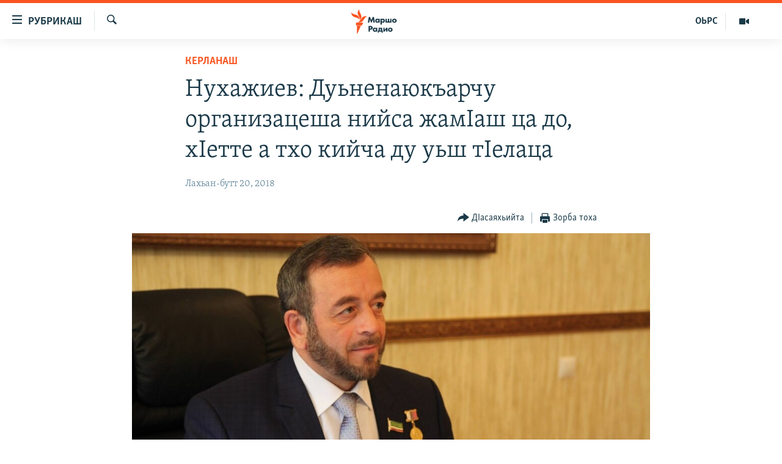

--- FILE ---
content_type: text/html; charset=utf-8
request_url: https://www.radiomarsho.com/a/29610873.html
body_size: 11778
content:

<!DOCTYPE html>
<html lang="ce" dir="ltr" class="no-js">
<head>
<link href="/Content/responsive/RFE/ce-CAU/RFE-ce-CAU.css?&amp;av=0.0.0.0&amp;cb=374" rel="stylesheet"/>
<script src="https://tags.radiomarsho.com/rferl-pangea/prod/utag.sync.js"></script> <script type='text/javascript' src='https://www.youtube.com/iframe_api' async></script>
<link rel="manifest" href="/manifest.json">
<script type="text/javascript">
//a general 'js' detection, must be on top level in <head>, due to CSS performance
document.documentElement.className = "js";
var cacheBuster = "374";
var appBaseUrl = "/";
var imgEnhancerBreakpoints = [0, 144, 256, 408, 650, 1023, 1597];
var isLoggingEnabled = false;
var isPreviewPage = false;
var isLivePreviewPage = false;
if (!isPreviewPage) {
window.RFE = window.RFE || {};
window.RFE.cacheEnabledByParam = window.location.href.indexOf('nocache=1') === -1;
const url = new URL(window.location.href);
const params = new URLSearchParams(url.search);
// Remove the 'nocache' parameter
params.delete('nocache');
// Update the URL without the 'nocache' parameter
url.search = params.toString();
window.history.replaceState(null, '', url.toString());
} else {
window.addEventListener('load', function() {
const links = window.document.links;
for (let i = 0; i < links.length; i++) {
links[i].href = '#';
links[i].target = '_self';
}
})
}
// Iframe & Embed detection
var embedProperties = {};
try {
// Reliable way to check if we are in an iframe.
var isIframe = window.self !== window.top;
embedProperties.is_iframe = isIframe;
if (!isIframe) {
embedProperties.embed_context = "main";
} else {
// We are in an iframe. Let's try to access the parent.
// This access will only fail with strict cross-origin (without document.domain).
var parentLocation = window.top.location;
// The access succeeded. Now we explicitly compare the hostname.
if (window.location.hostname === parentLocation.hostname) {
embedProperties.embed_context = "embed_self";
} else {
// Hostname is different (e.g. different subdomain with document.domain)
embedProperties.embed_context = "embed_cross";
}
// Since the access works, we can safely get the details.
embedProperties.url_parent = parentLocation.href;
embedProperties.title_parent = window.top.document.title;
}
} catch (err) {
// We are in an iframe, and an error occurred, probably due to cross-origin restrictions.
embedProperties.is_iframe = true;
embedProperties.embed_context = "embed_cross";
// We cannot access the properties of window.top.
// `document.referrer` can sometimes provide the URL of the parent page.
// It is not 100% reliable, but it is the best we can do in this situation.
embedProperties.url_parent = document.referrer || null;
embedProperties.title_parent = null; // We can't get to the title in a cross-origin scenario.
}
var pwaEnabled = true;
var swCacheDisabled;
</script>
<meta charset="utf-8" />
<title>Нухажиев: Дуьненаюкъарчу организацеша нийса жамIаш ца до, хIетте а тхо кийча ду уьш тIелаца</title>
<meta name="description" content="Нохчийчохь адамийн бакъонаш талхорах болу хаамаш талла Европан Кхерамзаллехула а, Юкъарлонашкахула а йолчу Кхеташоно (OSCE) &quot;Москох кхоьллинчу механизмех&quot; вистхуьлуш, Нохчийчоьнан омбудсмено Нухажиев Нурдис регион йиллина ю аьлла дуьненаюкъарчу организацешна.
&quot;Амма цхьабакъду - нийсо ца..." />
<meta name="keywords" content="Керланаш, Нохчийчоь, европа, кадыров, терроризм, медведев, Путин, Навальный, Умаров, Политика, харцо, ингушетия, чечня, силовики, бакъонаш, выборы, даудов, Украина, евкуров, имам, министр, муфтий, суд, даймохк, Собчак, экстремизм, адвокат, россия, немцов, делимханов, чумаков, мух1ажирш, мохк, проект, Рамзан, Луганск, мвд, боевики, Даиш, хамхоев, полиция, омра, трамп, патриот, полигамия, лорд, Исламское государство, Донбасс, гаи, фонд, мигранты, дети, аннексия, росгварди, чечни, многоженство, диссидент, приют, оппозиция, марихуана, мулла, отравление, Джамбулат, чеченские, Титиев, мюрид, низаман, висмурадов, приказ, Гайлабиева, Гучигов, Черхигов, правосудие, рспоряжение, агрессия, инакомыслие, саперы, мины, китайцы, ядохимикаты, федеральный, округ" />
<meta name="viewport" content="width=device-width, initial-scale=1.0" />
<meta http-equiv="X-UA-Compatible" content="IE=edge" />
<meta name="robots" content="max-image-preview:large">
<link href="https://www.radiomarsho.com/a/29610873.html" rel="canonical" />
<meta name="apple-mobile-web-app-title" content="Маршо Радио" />
<meta name="apple-mobile-web-app-status-bar-style" content="black" />
<meta name="apple-itunes-app" content="app-id=475986784, app-argument=//29610873.ltr" />
<meta content="Нухажиев: Дуьненаюкъарчу организацеша нийса жамIаш ца до, хIетте а тхо кийча ду уьш тIелаца" property="og:title" />
<meta content="Нохчийчохь адамийн бакъонаш талхорах болу хаамаш талла Европан Кхерамзаллехула а, Юкъарлонашкахула а йолчу Кхеташоно (OSCE) &quot;Москох кхоьллинчу механизмех&quot; вистхуьлуш, Нохчийчоьнан омбудсмено Нухажиев Нурдис регион йиллина ю аьлла дуьненаюкъарчу организацешна.
&quot;Амма цхьабакъду - нийсо ца..." property="og:description" />
<meta content="article" property="og:type" />
<meta content="https://www.radiomarsho.com/a/29610873.html" property="og:url" />
<meta content="Маршо Радио" property="og:site_name" />
<meta content="https://www.facebook.com/radiomarsho" property="article:publisher" />
<meta content="https://gdb.rferl.org/9d751c2e-b9a7-4422-8328-b55799327510_cx0_cy3_cw0_w1200_h630.jpg" property="og:image" />
<meta content="1200" property="og:image:width" />
<meta content="630" property="og:image:height" />
<meta content="1237716472936500" property="fb:app_id" />
<meta content="summary_large_image" name="twitter:card" />
<meta content="@SomeAccount" name="twitter:site" />
<meta content="https://gdb.rferl.org/9d751c2e-b9a7-4422-8328-b55799327510_cx0_cy3_cw0_w1200_h630.jpg" name="twitter:image" />
<meta content="Нухажиев: Дуьненаюкъарчу организацеша нийса жамIаш ца до, хIетте а тхо кийча ду уьш тIелаца" name="twitter:title" />
<meta content="Нохчийчохь адамийн бакъонаш талхорах болу хаамаш талла Европан Кхерамзаллехула а, Юкъарлонашкахула а йолчу Кхеташоно (OSCE) &quot;Москох кхоьллинчу механизмех&quot; вистхуьлуш, Нохчийчоьнан омбудсмено Нухажиев Нурдис регион йиллина ю аьлла дуьненаюкъарчу организацешна.
&quot;Амма цхьабакъду - нийсо ца..." name="twitter:description" />
<link rel="amphtml" href="https://www.radiomarsho.com/amp/29610873.html" />
<script type="application/ld+json">{"articleSection":"Керланаш","isAccessibleForFree":true,"headline":"Нухажиев: Дуьненаюкъарчу организацеша нийса жамIаш ца до, хIетте а тхо кийча ду уьш тIелаца","inLanguage":"ce-CAU","keywords":"Керланаш, Нохчийчоь, европа, кадыров, терроризм, медведев, Путин, Навальный, Умаров, Политика, харцо, ингушетия, чечня, силовики, бакъонаш, выборы, даудов, Украина, евкуров, имам, министр, муфтий, суд, даймохк, Собчак, экстремизм, адвокат, россия, немцов, делимханов, чумаков, мух1ажирш, мохк, проект, Рамзан, Луганск, мвд, боевики, Даиш, хамхоев, полиция, омра, трамп, патриот, полигамия, лорд, Исламское государство, Донбасс, гаи, фонд, мигранты, дети, аннексия, росгварди, чечни, многоженство, диссидент, приют, оппозиция, марихуана, мулла, отравление, Джамбулат, чеченские, Титиев, мюрид, низаман, висмурадов, приказ, Гайлабиева, Гучигов, Черхигов, правосудие, рспоряжение, агрессия, инакомыслие, саперы, мины, китайцы, ядохимикаты, федеральный, округ","author":{"@type":"Person","name":"Маршо Радио"},"datePublished":"2018-11-20 12:11:55Z","dateModified":"2018-11-20 13:04:55Z","publisher":{"logo":{"width":512,"height":220,"@type":"ImageObject","url":"https://www.radiomarsho.com/Content/responsive/RFE/ce-CAU/img/logo.png"},"@type":"NewsMediaOrganization","url":"https://www.radiomarsho.com","sameAs":["https://www.facebook.com/radiomarsho","https://twitter.com/radiomarsho","https://www.youtube.com/channel/UC_IQWI66_xyNcbS0uQtErcg","https://www.instagram.com/marsho.radio"],"name":"Маршо Радио","alternateName":"Юкъара.АгIанЦIе_Алт"},"@context":"https://schema.org","@type":"NewsArticle","mainEntityOfPage":"https://www.radiomarsho.com/a/29610873.html","url":"https://www.radiomarsho.com/a/29610873.html","description":"Нохчийчохь адамийн бакъонаш талхорах болу хаамаш талла Европан Кхерамзаллехула а, Юкъарлонашкахула а йолчу Кхеташоно (OSCE) \u0022Москох кхоьллинчу механизмех\u0022 вистхуьлуш, Нохчийчоьнан омбудсмено Нухажиев Нурдис регион йиллина ю аьлла дуьненаюкъарчу организацешна.\r\n \u0022Амма цхьабакъду - нийсо ца...","image":{"width":1080,"height":608,"@type":"ImageObject","url":"https://gdb.rferl.org/9d751c2e-b9a7-4422-8328-b55799327510_cx0_cy3_cw0_w1080_h608.jpg"},"name":"Нухажиев: Дуьненаюкъарчу организацеша нийса жамIаш ца до, хIетте а тхо кийча ду уьш тIелаца"}</script>
<script src="/Scripts/responsive/infographics.b?v=dVbZ-Cza7s4UoO3BqYSZdbxQZVF4BOLP5EfYDs4kqEo1&amp;av=0.0.0.0&amp;cb=374"></script>
<script src="/Scripts/responsive/loader.b?v=C-JLefdHQ4ECvt5x4bMsJCTq2VRkcN8JUkP-IB-DzAI1&amp;av=0.0.0.0&amp;cb=374"></script>
<link rel="icon" type="image/svg+xml" href="/Content/responsive/RFE/img/webApp/favicon.svg" />
<link rel="alternate icon" href="/Content/responsive/RFE/img/webApp/favicon.ico" />
<link rel="mask-icon" color="#ea6903" href="/Content/responsive/RFE/img/webApp/favicon_safari.svg" />
<link rel="apple-touch-icon" sizes="152x152" href="/Content/responsive/RFE/img/webApp/ico-152x152.png" />
<link rel="apple-touch-icon" sizes="144x144" href="/Content/responsive/RFE/img/webApp/ico-144x144.png" />
<link rel="apple-touch-icon" sizes="114x114" href="/Content/responsive/RFE/img/webApp/ico-114x114.png" />
<link rel="apple-touch-icon" sizes="72x72" href="/Content/responsive/RFE/img/webApp/ico-72x72.png" />
<link rel="apple-touch-icon-precomposed" href="/Content/responsive/RFE/img/webApp/ico-57x57.png" />
<link rel="icon" sizes="192x192" href="/Content/responsive/RFE/img/webApp/ico-192x192.png" />
<link rel="icon" sizes="128x128" href="/Content/responsive/RFE/img/webApp/ico-128x128.png" />
<meta name="msapplication-TileColor" content="#ffffff" />
<meta name="msapplication-TileImage" content="/Content/responsive/RFE/img/webApp/ico-144x144.png" />
<link rel="preload" href="/Content/responsive/fonts/Skolar-Lt_Cyrl_v2.4.woff" type="font/woff" as="font" crossorigin="anonymous" />
<link rel="alternate" type="application/rss+xml" title="RFE/RL - Top Stories [RSS]" href="/api/" />
<link rel="sitemap" type="application/rss+xml" href="/sitemap.xml" />
<script type="text/javascript">
var analyticsData = Object.assign(embedProperties, {url:"https://www.radiomarsho.com/a/29610873.html",property_id:"437",article_uid:"29610873",page_title:"Нухажиев: Дуьненаюкъарчу организацеша нийса жамIаш ца до, хIетте а тхо кийча ду уьш тIелаца",page_type:"article",content_type:"article",subcontent_type:"article",last_modified:"2018-11-20 13:04:55Z",pub_datetime:"2018-11-20 12:11:55Z",section:"керланаш",english_section:"news",byline:"",categories:"news",tags:"нохчийчоь;европа;кадыров;терроризм;медведев;путин;навальный;умаров;политика;харцо;ингушетия;чечня;силовики;бакъонаш;выборы;даудов;украина;евкуров;имам;министр;муфтий;суд;даймохк;собчак;экстремизм;адвокат;россия;немцов;делимханов;чумаков;мух1ажирш;мохк;проект;рамзан;луганск;мвд;боевики;даиш;хамхоев;полиция;омра;трамп;патриот;полигамия;лорд;исламское государство;донбасс;гаи;фонд;мигранты;дети;аннексия;росгварди;чечни;многоженство;диссидент;приют;оппозиция;марихуана;мулла;отравление;джамбулат;чеченские;титиев;мюрид;низаман;висмурадов;приказ;гайлабиева;гучигов;черхигов;правосудие;рспоряжение;агрессия;инакомыслие;саперы;мины;китайцы;ядохимикаты;федеральный;округ",domain:"www.radiomarsho.com",language:"Chechen",language_service:"RFERL North Caucasus",platform:"web",copied:"no",copied_article:"",copied_title:"",runs_js:"Yes",cms_release:"8.45.0.0.374",enviro_type:"prod",slug:"",entity:"RFE",short_language_service:"CHE",platform_short:"W",page_name:"Нухажиев: Дуьненаюкъарчу организацеша нийса жамIаш ца до, хIетте а тхо кийча ду уьш тIелаца"});
// Push Analytics data as GTM message (without "event" attribute and before GTM initialization)
window.dataLayer = window.dataLayer || [];
window.dataLayer.push(analyticsData);
</script>
<script type="text/javascript" data-cookiecategory="analytics">
var gtmEventObject = {event: 'page_meta_ready'};window.dataLayer = window.dataLayer || [];window.dataLayer.push(gtmEventObject);
var renderGtm = "true";
if (renderGtm === "true") {
(function(w,d,s,l,i){w[l]=w[l]||[];w[l].push({'gtm.start':new Date().getTime(),event:'gtm.js'});var f=d.getElementsByTagName(s)[0],j=d.createElement(s),dl=l!='dataLayer'?'&l='+l:'';j.async=true;j.src='//www.googletagmanager.com/gtm.js?id='+i+dl;f.parentNode.insertBefore(j,f);})(window,document,'script','dataLayer','GTM-WXZBPZ');
}
</script>
</head>
<body class=" nav-no-loaded cc_theme pg-article pg-article--single-column print-lay-article use-sticky-share nojs-images ">
<noscript><iframe src="https://www.googletagmanager.com/ns.html?id=GTM-WXZBPZ" height="0" width="0" style="display:none;visibility:hidden"></iframe></noscript> <script type="text/javascript" data-cookiecategory="analytics">
var gtmEventObject = {event: 'page_meta_ready'};window.dataLayer = window.dataLayer || [];window.dataLayer.push(gtmEventObject);
var renderGtm = "true";
if (renderGtm === "true") {
(function(w,d,s,l,i){w[l]=w[l]||[];w[l].push({'gtm.start':new Date().getTime(),event:'gtm.js'});var f=d.getElementsByTagName(s)[0],j=d.createElement(s),dl=l!='dataLayer'?'&l='+l:'';j.async=true;j.src='//www.googletagmanager.com/gtm.js?id='+i+dl;f.parentNode.insertBefore(j,f);})(window,document,'script','dataLayer','GTM-WXZBPZ');
}
</script>
<!--Analytics tag js version start-->
<script type="text/javascript" data-cookiecategory="analytics">
var utag_data = Object.assign({}, analyticsData, {pub_year:"2018",pub_month:"11",pub_day:"20",pub_hour:"12",pub_weekday:"Tuesday"});
if(typeof(TealiumTagFrom)==='function' && typeof(TealiumTagSearchKeyword)==='function') {
var utag_from=TealiumTagFrom();var utag_searchKeyword=TealiumTagSearchKeyword();
if(utag_searchKeyword!=null && utag_searchKeyword!=='' && utag_data["search_keyword"]==null) utag_data["search_keyword"]=utag_searchKeyword;if(utag_from!=null && utag_from!=='') utag_data["from"]=TealiumTagFrom();}
if(window.top!== window.self&&utag_data.page_type==="snippet"){utag_data.page_type = 'iframe';}
try{if(window.top!==window.self&&window.self.location.hostname===window.top.location.hostname){utag_data.platform = 'self-embed';utag_data.platform_short = 'se';}}catch(e){if(window.top!==window.self&&window.self.location.search.includes("platformType=self-embed")){utag_data.platform = 'cross-promo';utag_data.platform_short = 'cp';}}
(function(a,b,c,d){ a="https://tags.radiomarsho.com/rferl-pangea/prod/utag.js"; b=document;c="script";d=b.createElement(c);d.src=a;d.type="text/java"+c;d.async=true; a=b.getElementsByTagName(c)[0];a.parentNode.insertBefore(d,a); })();
</script>
<!--Analytics tag js version end-->
<!-- Analytics tag management NoScript -->
<noscript>
<img style="position: absolute; border: none;" src="https://ssc.radiomarsho.com/b/ss/bbgprod,bbgentityrferl/1/G.4--NS/745334054?pageName=rfe%3ache%3aw%3aarticle%3a%d0%9d%d1%83%d1%85%d0%b0%d0%b6%d0%b8%d0%b5%d0%b2%3a%20%d0%94%d1%83%d1%8c%d0%bd%d0%b5%d0%bd%d0%b0%d1%8e%d0%ba%d1%8a%d0%b0%d1%80%d1%87%d1%83%20%d0%be%d1%80%d0%b3%d0%b0%d0%bd%d0%b8%d0%b7%d0%b0%d1%86%d0%b5%d1%88%d0%b0%20%d0%bd%d0%b8%d0%b9%d1%81%d0%b0%20%d0%b6%d0%b0%d0%bci%d0%b0%d1%88%20%d1%86%d0%b0%20%d0%b4%d0%be%2c%20%d1%85i%d0%b5%d1%82%d1%82%d0%b5%20%d0%b0%20%d1%82%d1%85%d0%be%20%d0%ba%d0%b8%d0%b9%d1%87%d0%b0%20%d0%b4%d1%83%20%d1%83%d1%8c%d1%88%20%d1%82i%d0%b5%d0%bb%d0%b0%d1%86%d0%b0&amp;c6=%d0%9d%d1%83%d1%85%d0%b0%d0%b6%d0%b8%d0%b5%d0%b2%3a%20%d0%94%d1%83%d1%8c%d0%bd%d0%b5%d0%bd%d0%b0%d1%8e%d0%ba%d1%8a%d0%b0%d1%80%d1%87%d1%83%20%d0%be%d1%80%d0%b3%d0%b0%d0%bd%d0%b8%d0%b7%d0%b0%d1%86%d0%b5%d1%88%d0%b0%20%d0%bd%d0%b8%d0%b9%d1%81%d0%b0%20%d0%b6%d0%b0%d0%bci%d0%b0%d1%88%20%d1%86%d0%b0%20%d0%b4%d0%be%2c%20%d1%85i%d0%b5%d1%82%d1%82%d0%b5%20%d0%b0%20%d1%82%d1%85%d0%be%20%d0%ba%d0%b8%d0%b9%d1%87%d0%b0%20%d0%b4%d1%83%20%d1%83%d1%8c%d1%88%20%d1%82i%d0%b5%d0%bb%d0%b0%d1%86%d0%b0&amp;v36=8.45.0.0.374&amp;v6=D=c6&amp;g=https%3a%2f%2fwww.radiomarsho.com%2fa%2f29610873.html&amp;c1=D=g&amp;v1=D=g&amp;events=event1,event52&amp;c16=rferl%20north%20caucasus&amp;v16=D=c16&amp;c5=news&amp;v5=D=c5&amp;ch=%d0%9a%d0%b5%d1%80%d0%bb%d0%b0%d0%bd%d0%b0%d1%88&amp;c15=chechen&amp;v15=D=c15&amp;c4=article&amp;v4=D=c4&amp;c14=29610873&amp;v14=D=c14&amp;v20=no&amp;c17=web&amp;v17=D=c17&amp;mcorgid=518abc7455e462b97f000101%40adobeorg&amp;server=www.radiomarsho.com&amp;pageType=D=c4&amp;ns=bbg&amp;v29=D=server&amp;v25=rfe&amp;v30=437&amp;v105=D=User-Agent " alt="analytics" width="1" height="1" /></noscript>
<!-- End of Analytics tag management NoScript -->
<!--*** Accessibility links - For ScreenReaders only ***-->
<section>
<div class="sr-only">
<h2>ТIекхочийла долу линкаш</h2>
<ul>
<li><a href="#content" data-disable-smooth-scroll="1">Юкъахдита, чулацам гайта</a></li>
<li><a href="#navigation" data-disable-smooth-scroll="1">Юкъахдита, навигаци гайта</a></li>
<li><a href="#txtHeaderSearch" data-disable-smooth-scroll="1">Юкъахдита, кхидIа лаха</a></li>
</ul>
</div>
</section>
<div dir="ltr">
<div id="page">
<aside>
<div class="c-lightbox overlay-modal">
<div class="c-lightbox__intro">
<h2 class="c-lightbox__intro-title"></h2>
<button class="btn btn--rounded c-lightbox__btn c-lightbox__intro-next" title="РогIера">
<span class="ico ico--rounded ico-chevron-forward"></span>
<span class="sr-only">РогIера</span>
</button>
</div>
<div class="c-lightbox__nav">
<button class="btn btn--rounded c-lightbox__btn c-lightbox__btn--close" title="ДIакъовла">
<span class="ico ico--rounded ico-close"></span>
<span class="sr-only">ДIакъовла</span>
</button>
<button class="btn btn--rounded c-lightbox__btn c-lightbox__btn--prev" title="Хьалхара">
<span class="ico ico--rounded ico-chevron-backward"></span>
<span class="sr-only">Хьалхара</span>
</button>
<button class="btn btn--rounded c-lightbox__btn c-lightbox__btn--next" title="РогIера">
<span class="ico ico--rounded ico-chevron-forward"></span>
<span class="sr-only">РогIера</span>
</button>
</div>
<div class="c-lightbox__content-wrap">
<figure class="c-lightbox__content">
<span class="c-spinner c-spinner--lightbox">
<img src="/Content/responsive/img/player-spinner.png"
alt="Сабардахьара ахь"
title="Сабардахьара ахь" />
</span>
<div class="c-lightbox__img">
<div class="thumb">
<img src="" alt="" />
</div>
</div>
<figcaption>
<div class="c-lightbox__info c-lightbox__info--foot">
<span class="c-lightbox__counter"></span>
<span class="caption c-lightbox__caption"></span>
</div>
</figcaption>
</figure>
</div>
<div class="hidden">
<div class="content-advisory__box content-advisory__box--lightbox">
<span class="content-advisory__box-text">This image contains sensitive content which some people may find offensive or disturbing.</span>
<button class="btn btn--transparent content-advisory__box-btn m-t-md" value="text" type="button">
<span class="btn__text">
Click to reveal
</span>
</button>
</div>
</div>
</div>
<div class="print-dialogue">
<div class="container">
<h3 class="print-dialogue__title section-head">Print Options:</h3>
<div class="print-dialogue__opts">
<ul class="print-dialogue__opt-group">
<li class="form__group form__group--checkbox">
<input class="form__check " id="checkboxImages" name="checkboxImages" type="checkbox" checked="checked" />
<label for="checkboxImages" class="form__label m-t-md">Images</label>
</li>
<li class="form__group form__group--checkbox">
<input class="form__check " id="checkboxMultimedia" name="checkboxMultimedia" type="checkbox" checked="checked" />
<label for="checkboxMultimedia" class="form__label m-t-md">Multimedia</label>
</li>
</ul>
<ul class="print-dialogue__opt-group">
<li class="form__group form__group--checkbox">
<input class="form__check " id="checkboxEmbedded" name="checkboxEmbedded" type="checkbox" checked="checked" />
<label for="checkboxEmbedded" class="form__label m-t-md">Embedded Content</label>
</li>
<li class="form__group form__group--checkbox">
<input class="form__check " id="checkboxComments" name="checkboxComments" type="checkbox" />
<label for="checkboxComments" class="form__label m-t-md"> Comments</label>
</li>
</ul>
</div>
<div class="print-dialogue__buttons">
<button class="btn btn--secondary close-button" type="button" title="ДIаяккха">
<span class="btn__text ">ДIаяккха</span>
</button>
<button class="btn btn-cust-print m-l-sm" type="button" title="Зорба тоха">
<span class="btn__text ">Зорба тоха</span>
</button>
</div>
</div>
</div>
<div class="ctc-message pos-fix">
<div class="ctc-message__inner">Линкана копи йина</div>
</div>
</aside>
<div class="hdr-20 hdr-20--big">
<div class="hdr-20__inner">
<div class="hdr-20__max pos-rel">
<div class="hdr-20__side hdr-20__side--primary d-flex">
<label data-for="main-menu-ctrl" data-switcher-trigger="true" data-switch-target="main-menu-ctrl" class="burger hdr-trigger pos-rel trans-trigger" data-trans-evt="click" data-trans-id="menu">
<span class="ico ico-close hdr-trigger__ico hdr-trigger__ico--close burger__ico burger__ico--close"></span>
<span class="ico ico-menu hdr-trigger__ico hdr-trigger__ico--open burger__ico burger__ico--open"></span>
<span class="burger__label">РУБРИКАШ</span>
</label>
<div class="menu-pnl pos-fix trans-target" data-switch-target="main-menu-ctrl" data-trans-id="menu">
<div class="menu-pnl__inner">
<nav class="main-nav menu-pnl__item menu-pnl__item--first">
<ul class="main-nav__list accordeon" data-analytics-tales="false" data-promo-name="link" data-location-name="nav,secnav">
<li class="main-nav__item">
<a class="main-nav__item-name main-nav__item-name--link" href="/Артиклаш" title="Таханлера теманаш" data-item-name="top-news" >Таханлера теманаш</a>
</li>
<li class="main-nav__item">
<a class="main-nav__item-name main-nav__item-name--link" href="/chechen-podcast" title="Подкасташ" data-item-name="podcasts1" >Подкасташ</a>
</li>
<li class="main-nav__item">
<a class="main-nav__item-name main-nav__item-name--link" href="/p/7652.html" title="Мултимедиа" data-item-name="multimedia" >Мултимедиа</a>
</li>
</ul>
</nav>
<div class="menu-pnl__item">
<a href="https://www.kavkazr.com" class="menu-pnl__item-link" alt="Оьрсийн маттахь">Оьрсийн маттахь</a>
</div>
<div class="menu-pnl__item menu-pnl__item--social">
<h5 class="menu-pnl__sub-head">Лаха тхо</h5>
<a href="https://www.facebook.com/radiomarsho" title="Тхо Facebook-ехь" data-analytics-text="follow_on_facebook" class="btn btn--rounded btn--social-inverted menu-pnl__btn js-social-btn btn-facebook" target="_blank" rel="noopener">
<span class="ico ico-facebook-alt ico--rounded"></span>
</a>
<a href="https://twitter.com/radiomarsho" title="Тхо Twitter-ехь" data-analytics-text="follow_on_twitter" class="btn btn--rounded btn--social-inverted menu-pnl__btn js-social-btn btn-twitter" target="_blank" rel="noopener">
<span class="ico ico-twitter ico--rounded"></span>
</a>
<a href="https://www.youtube.com/channel/UC_IQWI66_xyNcbS0uQtErcg" title="Тхо Youtube-хь" data-analytics-text="follow_on_youtube" class="btn btn--rounded btn--social-inverted menu-pnl__btn js-social-btn btn-youtube" target="_blank" rel="noopener">
<span class="ico ico-youtube ico--rounded"></span>
</a>
<a href="https://www.instagram.com/marsho.radio" title="Тхо Instagram-хь" data-analytics-text="follow_on_instagram" class="btn btn--rounded btn--social-inverted menu-pnl__btn js-social-btn btn-instagram" target="_blank" rel="noopener">
<span class="ico ico-instagram ico--rounded"></span>
</a>
<a href="" title="Follow on WhatsApp" data-analytics-text="follow_on_whatsapp" class="btn btn--rounded btn--social-inverted menu-pnl__btn js-social-btn btn-whatsapp visible-xs-inline-block visible-sm-inline-block" target="_blank" rel="noopener">
<span class="ico ico-whatsapp ico--rounded"></span>
</a>
</div>
<div class="menu-pnl__item">
<a href="/navigation/allsites" class="menu-pnl__item-link">
<span class="ico ico-languages "></span>
Маршо Радион ерриг сайташ
</a>
</div>
</div>
</div>
<label data-for="top-search-ctrl" data-switcher-trigger="true" data-switch-target="top-search-ctrl" class="top-srch-trigger hdr-trigger">
<span class="ico ico-close hdr-trigger__ico hdr-trigger__ico--close top-srch-trigger__ico top-srch-trigger__ico--close"></span>
<span class="ico ico-search hdr-trigger__ico hdr-trigger__ico--open top-srch-trigger__ico top-srch-trigger__ico--open"></span>
</label>
<div class="srch-top srch-top--in-header" data-switch-target="top-search-ctrl">
<div class="container">
<form action="/s" class="srch-top__form srch-top__form--in-header" id="form-topSearchHeader" method="get" role="search"><label for="txtHeaderSearch" class="sr-only">Лаха</label>
<input type="text" id="txtHeaderSearch" name="k" placeholder="Текст лаха" accesskey="s" value="" class="srch-top__input analyticstag-event" onkeydown="if (event.keyCode === 13) { FireAnalyticsTagEventOnSearch('search', $dom.get('#txtHeaderSearch')[0].value) }" />
<button title="Лаха" type="submit" class="btn btn--top-srch analyticstag-event" onclick="FireAnalyticsTagEventOnSearch('search', $dom.get('#txtHeaderSearch')[0].value) ">
<span class="ico ico-search"></span>
</button></form>
</div>
</div>
<a href="/" class="main-logo-link">
<img src="/Content/responsive/RFE/ce-CAU/img/logo-compact.svg?cb=374" class="main-logo main-logo--comp" alt="site logo">
<img src="/Content/responsive/RFE/ce-CAU/img/logo.svg?cb=374" class="main-logo main-logo--big" alt="site logo">
</a>
</div>
<div class="hdr-20__side hdr-20__side--secondary d-flex">
<a href="/p/7652.html" title="Мултимедиа" class="hdr-20__secondary-item" data-item-name="video">
<span class="ico ico-video hdr-20__secondary-icon"></span>
</a>
<a href="https://www.kavkazr.com/" title="ОЬРС" class="hdr-20__secondary-item hdr-20__secondary-item--lang" data-item-name="satellite">
ОЬРС
</a>
<a href="/s" title="Лаха" class="hdr-20__secondary-item hdr-20__secondary-item--search" data-item-name="search">
<span class="ico ico-search hdr-20__secondary-icon hdr-20__secondary-icon--search"></span>
</a>
<div class="srch-bottom">
<form action="/s" class="srch-bottom__form d-flex" id="form-bottomSearch" method="get" role="search"><label for="txtSearch" class="sr-only">Лаха</label>
<input type="search" id="txtSearch" name="k" placeholder="Текст лаха" accesskey="s" value="" class="srch-bottom__input analyticstag-event" onkeydown="if (event.keyCode === 13) { FireAnalyticsTagEventOnSearch('search', $dom.get('#txtSearch')[0].value) }" />
<button title="Лаха" type="submit" class="btn btn--bottom-srch analyticstag-event" onclick="FireAnalyticsTagEventOnSearch('search', $dom.get('#txtSearch')[0].value) ">
<span class="ico ico-search"></span>
</button></form>
</div>
</div>
<img src="/Content/responsive/RFE/ce-CAU/img/logo-print.gif?cb=374" class="logo-print" loading="lazy" alt="site logo">
<img src="/Content/responsive/RFE/ce-CAU/img/logo-print_color.png?cb=374" class="logo-print logo-print--color" loading="lazy" alt="site logo">
</div>
</div>
</div>
<script>
if (document.body.className.indexOf('pg-home') > -1) {
var nav2In = document.querySelector('.hdr-20__inner');
var nav2Sec = document.querySelector('.hdr-20__side--secondary');
var secStyle = window.getComputedStyle(nav2Sec);
if (nav2In && window.pageYOffset < 150 && secStyle['position'] !== 'fixed') {
nav2In.classList.add('hdr-20__inner--big')
}
}
</script>
<div class="c-hlights c-hlights--breaking c-hlights--no-item" data-hlight-display="mobile,desktop">
<div class="c-hlights__wrap container p-0">
<div class="c-hlights__nav">
<a role="button" href="#" title="Хьалхара">
<span class="ico ico-chevron-backward m-0"></span>
<span class="sr-only">Хьалхара</span>
</a>
<a role="button" href="#" title="РогIера">
<span class="ico ico-chevron-forward m-0"></span>
<span class="sr-only">РогIера</span>
</a>
</div>
<span class="c-hlights__label">
<span class="">ЦIеххьана кхаьчна хаам!</span>
<span class="switcher-trigger">
<label data-for="more-less-1" data-switcher-trigger="true" class="switcher-trigger__label switcher-trigger__label--more p-b-0" title="КХИН А дукха гайта">
<span class="ico ico-chevron-down"></span>
</label>
<label data-for="more-less-1" data-switcher-trigger="true" class="switcher-trigger__label switcher-trigger__label--less p-b-0" title="### Гайта йоца ###">
<span class="ico ico-chevron-up"></span>
</label>
</span>
</span>
<ul class="c-hlights__items switcher-target" data-switch-target="more-less-1">
</ul>
</div>
</div> <div id="content">
<main class="container">
<div class="hdr-container">
<div class="row">
<div class="col-xs-12 col-sm-12 col-md-10 col-md-offset-1">
<div class="row">
<div class="col-category col-xs-12 col-md-8 col-md-offset-2"> <div class="category js-category">
<a class="" href="/z/3066">Керланаш</a> </div>
</div><div class="col-title col-xs-12 col-md-8 col-md-offset-2"> <h1 class="title pg-title">
Нухажиев: Дуьненаюкъарчу организацеша нийса жамIаш ца до, хIетте а тхо кийча ду уьш тIелаца
</h1>
</div><div class="col-publishing-details col-xs-12 col-md-8 col-md-offset-2"> <div class="publishing-details ">
<div class="published">
<span class="date" >
<time pubdate="pubdate" datetime="2018-11-20T15:11:55+03:00">
Лахьан-бутт 20, 2018
</time>
</span>
</div>
</div>
</div><div class="col-xs-12 col-md-8 col-md-offset-2"> <div class="col-article-tools pos-rel article-share">
<div class="col-article-tools__end">
<div class="share--box">
<div class="sticky-share-container" style="display:none">
<div class="container">
<a href="https://www.radiomarsho.com" id="logo-sticky-share">&nbsp;</a>
<div class="pg-title pg-title--sticky-share">
Нухажиев: Дуьненаюкъарчу организацеша нийса жамIаш ца до, хIетте а тхо кийча ду уьш тIелаца
</div>
<div class="sticked-nav-actions">
<!--This part is for sticky navigation display-->
<p class="buttons link-content-sharing p-0 ">
<button class="btn btn--link btn-content-sharing p-t-0 " id="btnContentSharing" value="text" role="Button" type="" title="Схьабелла вовшашка дIасаяхьийта аьтто">
<span class="ico ico-share ico--l"></span>
<span class="btn__text ">
ДIасаяхьийта
</span>
</button>
</p>
<aside class="content-sharing js-content-sharing js-content-sharing--apply-sticky content-sharing--sticky"
role="complementary"
data-share-url="https://www.radiomarsho.com/a/29610873.html" data-share-title="Нухажиев: Дуьненаюкъарчу организацеша нийса жамIаш ца до, хIетте а тхо кийча ду уьш тIелаца" data-share-text="">
<div class="content-sharing__popover">
<h6 class="content-sharing__title">ДIасаяхьийта</h6>
<button href="#close" id="btnCloseSharing" class="btn btn--text-like content-sharing__close-btn">
<span class="ico ico-close ico--l"></span>
</button>
<ul class="content-sharing__list">
<li class="content-sharing__item">
<div class="ctc ">
<input type="text" class="ctc__input" readonly="readonly">
<a href="" js-href="https://www.radiomarsho.com/a/29610873.html" class="content-sharing__link ctc__button">
<span class="ico ico-copy-link ico--rounded ico--s"></span>
<span class="content-sharing__link-text">линкан копи</span>
</a>
</div>
</li>
<li class="content-sharing__item">
<a href="https://facebook.com/sharer.php?u=https%3a%2f%2fwww.radiomarsho.com%2fa%2f29610873.html"
data-analytics-text="share_on_facebook"
title="Facebook" target="_blank"
class="content-sharing__link js-social-btn">
<span class="ico ico-facebook ico--rounded ico--s"></span>
<span class="content-sharing__link-text">Facebook</span>
</a>
</li>
<li class="content-sharing__item">
<a href="https://twitter.com/share?url=https%3a%2f%2fwww.radiomarsho.com%2fa%2f29610873.html&amp;text=%d0%9d%d1%83%d1%85%d0%b0%d0%b6%d0%b8%d0%b5%d0%b2%3a+%d0%94%d1%83%d1%8c%d0%bd%d0%b5%d0%bd%d0%b0%d1%8e%d0%ba%d1%8a%d0%b0%d1%80%d1%87%d1%83+%d0%be%d1%80%d0%b3%d0%b0%d0%bd%d0%b8%d0%b7%d0%b0%d1%86%d0%b5%d1%88%d0%b0+%d0%bd%d0%b8%d0%b9%d1%81%d0%b0+%d0%b6%d0%b0%d0%bcI%d0%b0%d1%88+%d1%86%d0%b0+%d0%b4%d0%be%2c+%d1%85I%d0%b5%d1%82%d1%82%d0%b5+%d0%b0+%d1%82%d1%85%d0%be+%d0%ba%d0%b8%d0%b9%d1%87%d0%b0+%d0%b4%d1%83+%d1%83%d1%8c%d1%88+%d1%82I%d0%b5%d0%bb%d0%b0%d1%86%d0%b0"
data-analytics-text="share_on_twitter"
title="X (Twitter)" target="_blank"
class="content-sharing__link js-social-btn">
<span class="ico ico-twitter ico--rounded ico--s"></span>
<span class="content-sharing__link-text">X (Twitter)</span>
</a>
</li>
<li class="content-sharing__item visible-xs-inline-block visible-sm-inline-block">
<a href="whatsapp://send?text=https%3a%2f%2fwww.radiomarsho.com%2fa%2f29610873.html"
data-analytics-text="share_on_whatsapp"
title="WhatsApp" target="_blank"
class="content-sharing__link js-social-btn">
<span class="ico ico-whatsapp ico--rounded ico--s"></span>
<span class="content-sharing__link-text">WhatsApp</span>
</a>
</li>
<li class="content-sharing__item visible-md-inline-block visible-lg-inline-block">
<a href="https://web.whatsapp.com/send?text=https%3a%2f%2fwww.radiomarsho.com%2fa%2f29610873.html"
data-analytics-text="share_on_whatsapp_desktop"
title="WhatsApp" target="_blank"
class="content-sharing__link js-social-btn">
<span class="ico ico-whatsapp ico--rounded ico--s"></span>
<span class="content-sharing__link-text">WhatsApp</span>
</a>
</li>
<li class="content-sharing__item">
<a href="https://telegram.me/share/url?url=https%3a%2f%2fwww.radiomarsho.com%2fa%2f29610873.html"
data-analytics-text="share_on_telegram"
title="Telegram" target="_blank"
class="content-sharing__link js-social-btn">
<span class="ico ico-telegram ico--rounded ico--s"></span>
<span class="content-sharing__link-text">Telegram</span>
</a>
</li>
<li class="content-sharing__item">
<a href="mailto:?body=https%3a%2f%2fwww.radiomarsho.com%2fa%2f29610873.html&amp;subject=Нухажиев: Дуьненаюкъарчу организацеша нийса жамIаш ца до, хIетте а тхо кийча ду уьш тIелаца"
title="Email"
class="content-sharing__link ">
<span class="ico ico-email ico--rounded ico--s"></span>
<span class="content-sharing__link-text">Email</span>
</a>
</li>
</ul>
</div>
</aside>
</div>
</div>
</div>
<div class="links">
<p class="buttons link-content-sharing p-0 ">
<button class="btn btn--link btn-content-sharing p-t-0 " id="btnContentSharing" value="text" role="Button" type="" title="Схьабелла вовшашка дIасаяхьийта аьтто">
<span class="ico ico-share ico--l"></span>
<span class="btn__text ">
ДIасаяхьийта
</span>
</button>
</p>
<aside class="content-sharing js-content-sharing " role="complementary"
data-share-url="https://www.radiomarsho.com/a/29610873.html" data-share-title="Нухажиев: Дуьненаюкъарчу организацеша нийса жамIаш ца до, хIетте а тхо кийча ду уьш тIелаца" data-share-text="">
<div class="content-sharing__popover">
<h6 class="content-sharing__title">ДIасаяхьийта</h6>
<button href="#close" id="btnCloseSharing" class="btn btn--text-like content-sharing__close-btn">
<span class="ico ico-close ico--l"></span>
</button>
<ul class="content-sharing__list">
<li class="content-sharing__item">
<div class="ctc ">
<input type="text" class="ctc__input" readonly="readonly">
<a href="" js-href="https://www.radiomarsho.com/a/29610873.html" class="content-sharing__link ctc__button">
<span class="ico ico-copy-link ico--rounded ico--l"></span>
<span class="content-sharing__link-text">линкан копи</span>
</a>
</div>
</li>
<li class="content-sharing__item">
<a href="https://facebook.com/sharer.php?u=https%3a%2f%2fwww.radiomarsho.com%2fa%2f29610873.html"
data-analytics-text="share_on_facebook"
title="Facebook" target="_blank"
class="content-sharing__link js-social-btn">
<span class="ico ico-facebook ico--rounded ico--l"></span>
<span class="content-sharing__link-text">Facebook</span>
</a>
</li>
<li class="content-sharing__item">
<a href="https://twitter.com/share?url=https%3a%2f%2fwww.radiomarsho.com%2fa%2f29610873.html&amp;text=%d0%9d%d1%83%d1%85%d0%b0%d0%b6%d0%b8%d0%b5%d0%b2%3a+%d0%94%d1%83%d1%8c%d0%bd%d0%b5%d0%bd%d0%b0%d1%8e%d0%ba%d1%8a%d0%b0%d1%80%d1%87%d1%83+%d0%be%d1%80%d0%b3%d0%b0%d0%bd%d0%b8%d0%b7%d0%b0%d1%86%d0%b5%d1%88%d0%b0+%d0%bd%d0%b8%d0%b9%d1%81%d0%b0+%d0%b6%d0%b0%d0%bcI%d0%b0%d1%88+%d1%86%d0%b0+%d0%b4%d0%be%2c+%d1%85I%d0%b5%d1%82%d1%82%d0%b5+%d0%b0+%d1%82%d1%85%d0%be+%d0%ba%d0%b8%d0%b9%d1%87%d0%b0+%d0%b4%d1%83+%d1%83%d1%8c%d1%88+%d1%82I%d0%b5%d0%bb%d0%b0%d1%86%d0%b0"
data-analytics-text="share_on_twitter"
title="X (Twitter)" target="_blank"
class="content-sharing__link js-social-btn">
<span class="ico ico-twitter ico--rounded ico--l"></span>
<span class="content-sharing__link-text">X (Twitter)</span>
</a>
</li>
<li class="content-sharing__item visible-xs-inline-block visible-sm-inline-block">
<a href="whatsapp://send?text=https%3a%2f%2fwww.radiomarsho.com%2fa%2f29610873.html"
data-analytics-text="share_on_whatsapp"
title="WhatsApp" target="_blank"
class="content-sharing__link js-social-btn">
<span class="ico ico-whatsapp ico--rounded ico--l"></span>
<span class="content-sharing__link-text">WhatsApp</span>
</a>
</li>
<li class="content-sharing__item visible-md-inline-block visible-lg-inline-block">
<a href="https://web.whatsapp.com/send?text=https%3a%2f%2fwww.radiomarsho.com%2fa%2f29610873.html"
data-analytics-text="share_on_whatsapp_desktop"
title="WhatsApp" target="_blank"
class="content-sharing__link js-social-btn">
<span class="ico ico-whatsapp ico--rounded ico--l"></span>
<span class="content-sharing__link-text">WhatsApp</span>
</a>
</li>
<li class="content-sharing__item">
<a href="https://telegram.me/share/url?url=https%3a%2f%2fwww.radiomarsho.com%2fa%2f29610873.html"
data-analytics-text="share_on_telegram"
title="Telegram" target="_blank"
class="content-sharing__link js-social-btn">
<span class="ico ico-telegram ico--rounded ico--l"></span>
<span class="content-sharing__link-text">Telegram</span>
</a>
</li>
<li class="content-sharing__item">
<a href="mailto:?body=https%3a%2f%2fwww.radiomarsho.com%2fa%2f29610873.html&amp;subject=Нухажиев: Дуьненаюкъарчу организацеша нийса жамIаш ца до, хIетте а тхо кийча ду уьш тIелаца"
title="Email"
class="content-sharing__link ">
<span class="ico ico-email ico--rounded ico--l"></span>
<span class="content-sharing__link-text">Email</span>
</a>
</li>
</ul>
</div>
</aside>
<p class="link-print hidden-xs buttons p-0">
<button class="btn btn--link btn-print p-t-0" onclick="if (typeof FireAnalyticsTagEvent === 'function') {FireAnalyticsTagEvent({ on_page_event: 'print_story' });}return false" title="(CTRL+P)">
<span class="ico ico-print"></span>
<span class="btn__text">Зорба тоха</span>
</button>
</p>
</div>
</div>
</div>
</div>
</div><div class="col-multimedia col-xs-12 col-md-10 col-md-offset-1"> <div class="cover-media">
<figure class="media-image js-media-expand">
<div class="img-wrap">
<div class="thumb thumb16_9">
<img src="https://gdb.rferl.org/9d751c2e-b9a7-4422-8328-b55799327510_cx0_cy3_cw0_w250_r1_s.jpg" alt="Нухажиев Нурди " />
</div>
</div>
<figcaption>
<span class="caption">Нухажиев Нурди </span>
</figcaption>
</figure>
</div>
</div>
</div>
</div>
</div>
</div>
<div class="body-container">
<div class="row">
<div class="col-xs-12 col-sm-12 col-md-10 col-md-offset-1">
<div class="row">
<div class="col-xs-12 col-sm-12 col-md-8 col-lg-8 col-md-offset-2">
<div id="article-content" class="content-floated-wrap fb-quotable">
<div class="wsw">
<p>Нохчийчохь адамийн бакъонаш талхорах болу хаамаш талла Европан Кхерамзаллехула а, Юкъарлонашкахула а йолчу Кхеташоно (OSCE) &quot;Москох кхоьллинчу механизмех&quot; вистхуьлуш, Нохчийчоьнан омбудсмено Нухажиев Нурдис регион йиллина ю аьлла дуьненаюкъарчу организацешна.</p>
<p>&quot;Амма цхьабакъду - нийсо ца лелийна цара цкъа а шайн жамIашкахь. Цундела тхо хIинца а ца теша уьш объективе хирг хиларх. Шайн цхьа Iалашонаш ю цара хьалхаяьхна кхобуш, &quot;Москох кхоьллина механизм&quot; Оьрсийчоьнан политикехь а, экономикехь а тIеIаткъамбан Iалашонца вовшахтоьхна керла форма ю. Сан шеконаш ю, Нохчийчуьрчу адамийн бакъонашца церан бала хиларх. Царна бахьана а деза, царна инструмент а оьшу&quot;, - аьлла омбудсмено.</p>
<p>Амма мухха делахь а аьлла, тIетоьхна Нухажиевс, Оьрсийчоьно даим кхочушдина дуьненан юкъаралло тIедехкина декхарш. Ишта шаьш кийча ду аьлла цо, ОБСЕ-н делегаци тIелаца.</p>
<p>&quot;Москох кхоьллинчу механизмехь&quot; таллам дIабахьа деношкахь сацамбира 16 пачхьалкхо. Нохчийчохь юристаша лохур бу нах байарх, лецарх, хьийзорах лаьцна цигара даьржачу аьрзнийн бух.</p>
<p>&quot;Мохкох кхоьллинчу механизмца&quot; 6-зза таллам дIабаьхьна Европан Кхерамзаллехула а, Юкъарлонашкахула а йолчу Кхеташоно. Царех цхьа таллам айбинарг яра 1999-чу шарахь Оьрсийчоь – Атлантикан альянсо Югославехь дIаяьхьначу тIеман операцин ларш теллира оцу механизмца.</p>
<p> </p>
<p> </p>
</div>
<div class="footer-toolbar">
<div class="share--box">
<div class="sticky-share-container" style="display:none">
<div class="container">
<a href="https://www.radiomarsho.com" id="logo-sticky-share">&nbsp;</a>
<div class="pg-title pg-title--sticky-share">
Нухажиев: Дуьненаюкъарчу организацеша нийса жамIаш ца до, хIетте а тхо кийча ду уьш тIелаца
</div>
<div class="sticked-nav-actions">
<!--This part is for sticky navigation display-->
<p class="buttons link-content-sharing p-0 ">
<button class="btn btn--link btn-content-sharing p-t-0 " id="btnContentSharing" value="text" role="Button" type="" title="Схьабелла вовшашка дIасаяхьийта аьтто">
<span class="ico ico-share ico--l"></span>
<span class="btn__text ">
ДIасаяхьийта
</span>
</button>
</p>
<aside class="content-sharing js-content-sharing js-content-sharing--apply-sticky content-sharing--sticky"
role="complementary"
data-share-url="https://www.radiomarsho.com/a/29610873.html" data-share-title="Нухажиев: Дуьненаюкъарчу организацеша нийса жамIаш ца до, хIетте а тхо кийча ду уьш тIелаца" data-share-text="">
<div class="content-sharing__popover">
<h6 class="content-sharing__title">ДIасаяхьийта</h6>
<button href="#close" id="btnCloseSharing" class="btn btn--text-like content-sharing__close-btn">
<span class="ico ico-close ico--l"></span>
</button>
<ul class="content-sharing__list">
<li class="content-sharing__item">
<div class="ctc ">
<input type="text" class="ctc__input" readonly="readonly">
<a href="" js-href="https://www.radiomarsho.com/a/29610873.html" class="content-sharing__link ctc__button">
<span class="ico ico-copy-link ico--rounded ico--s"></span>
<span class="content-sharing__link-text">линкан копи</span>
</a>
</div>
</li>
<li class="content-sharing__item">
<a href="https://facebook.com/sharer.php?u=https%3a%2f%2fwww.radiomarsho.com%2fa%2f29610873.html"
data-analytics-text="share_on_facebook"
title="Facebook" target="_blank"
class="content-sharing__link js-social-btn">
<span class="ico ico-facebook ico--rounded ico--s"></span>
<span class="content-sharing__link-text">Facebook</span>
</a>
</li>
<li class="content-sharing__item">
<a href="https://twitter.com/share?url=https%3a%2f%2fwww.radiomarsho.com%2fa%2f29610873.html&amp;text=%d0%9d%d1%83%d1%85%d0%b0%d0%b6%d0%b8%d0%b5%d0%b2%3a+%d0%94%d1%83%d1%8c%d0%bd%d0%b5%d0%bd%d0%b0%d1%8e%d0%ba%d1%8a%d0%b0%d1%80%d1%87%d1%83+%d0%be%d1%80%d0%b3%d0%b0%d0%bd%d0%b8%d0%b7%d0%b0%d1%86%d0%b5%d1%88%d0%b0+%d0%bd%d0%b8%d0%b9%d1%81%d0%b0+%d0%b6%d0%b0%d0%bcI%d0%b0%d1%88+%d1%86%d0%b0+%d0%b4%d0%be%2c+%d1%85I%d0%b5%d1%82%d1%82%d0%b5+%d0%b0+%d1%82%d1%85%d0%be+%d0%ba%d0%b8%d0%b9%d1%87%d0%b0+%d0%b4%d1%83+%d1%83%d1%8c%d1%88+%d1%82I%d0%b5%d0%bb%d0%b0%d1%86%d0%b0"
data-analytics-text="share_on_twitter"
title="X (Twitter)" target="_blank"
class="content-sharing__link js-social-btn">
<span class="ico ico-twitter ico--rounded ico--s"></span>
<span class="content-sharing__link-text">X (Twitter)</span>
</a>
</li>
<li class="content-sharing__item visible-xs-inline-block visible-sm-inline-block">
<a href="whatsapp://send?text=https%3a%2f%2fwww.radiomarsho.com%2fa%2f29610873.html"
data-analytics-text="share_on_whatsapp"
title="WhatsApp" target="_blank"
class="content-sharing__link js-social-btn">
<span class="ico ico-whatsapp ico--rounded ico--s"></span>
<span class="content-sharing__link-text">WhatsApp</span>
</a>
</li>
<li class="content-sharing__item visible-md-inline-block visible-lg-inline-block">
<a href="https://web.whatsapp.com/send?text=https%3a%2f%2fwww.radiomarsho.com%2fa%2f29610873.html"
data-analytics-text="share_on_whatsapp_desktop"
title="WhatsApp" target="_blank"
class="content-sharing__link js-social-btn">
<span class="ico ico-whatsapp ico--rounded ico--s"></span>
<span class="content-sharing__link-text">WhatsApp</span>
</a>
</li>
<li class="content-sharing__item">
<a href="https://telegram.me/share/url?url=https%3a%2f%2fwww.radiomarsho.com%2fa%2f29610873.html"
data-analytics-text="share_on_telegram"
title="Telegram" target="_blank"
class="content-sharing__link js-social-btn">
<span class="ico ico-telegram ico--rounded ico--s"></span>
<span class="content-sharing__link-text">Telegram</span>
</a>
</li>
<li class="content-sharing__item">
<a href="mailto:?body=https%3a%2f%2fwww.radiomarsho.com%2fa%2f29610873.html&amp;subject=Нухажиев: Дуьненаюкъарчу организацеша нийса жамIаш ца до, хIетте а тхо кийча ду уьш тIелаца"
title="Email"
class="content-sharing__link ">
<span class="ico ico-email ico--rounded ico--s"></span>
<span class="content-sharing__link-text">Email</span>
</a>
</li>
</ul>
</div>
</aside>
</div>
</div>
</div>
<div class="links">
<p class="buttons link-content-sharing p-0 ">
<button class="btn btn--link btn-content-sharing p-t-0 " id="btnContentSharing" value="text" role="Button" type="" title="Схьабелла вовшашка дIасаяхьийта аьтто">
<span class="ico ico-share ico--l"></span>
<span class="btn__text ">
ДIасаяхьийта
</span>
</button>
</p>
<aside class="content-sharing js-content-sharing " role="complementary"
data-share-url="https://www.radiomarsho.com/a/29610873.html" data-share-title="Нухажиев: Дуьненаюкъарчу организацеша нийса жамIаш ца до, хIетте а тхо кийча ду уьш тIелаца" data-share-text="">
<div class="content-sharing__popover">
<h6 class="content-sharing__title">ДIасаяхьийта</h6>
<button href="#close" id="btnCloseSharing" class="btn btn--text-like content-sharing__close-btn">
<span class="ico ico-close ico--l"></span>
</button>
<ul class="content-sharing__list">
<li class="content-sharing__item">
<div class="ctc ">
<input type="text" class="ctc__input" readonly="readonly">
<a href="" js-href="https://www.radiomarsho.com/a/29610873.html" class="content-sharing__link ctc__button">
<span class="ico ico-copy-link ico--rounded ico--l"></span>
<span class="content-sharing__link-text">линкан копи</span>
</a>
</div>
</li>
<li class="content-sharing__item">
<a href="https://facebook.com/sharer.php?u=https%3a%2f%2fwww.radiomarsho.com%2fa%2f29610873.html"
data-analytics-text="share_on_facebook"
title="Facebook" target="_blank"
class="content-sharing__link js-social-btn">
<span class="ico ico-facebook ico--rounded ico--l"></span>
<span class="content-sharing__link-text">Facebook</span>
</a>
</li>
<li class="content-sharing__item">
<a href="https://twitter.com/share?url=https%3a%2f%2fwww.radiomarsho.com%2fa%2f29610873.html&amp;text=%d0%9d%d1%83%d1%85%d0%b0%d0%b6%d0%b8%d0%b5%d0%b2%3a+%d0%94%d1%83%d1%8c%d0%bd%d0%b5%d0%bd%d0%b0%d1%8e%d0%ba%d1%8a%d0%b0%d1%80%d1%87%d1%83+%d0%be%d1%80%d0%b3%d0%b0%d0%bd%d0%b8%d0%b7%d0%b0%d1%86%d0%b5%d1%88%d0%b0+%d0%bd%d0%b8%d0%b9%d1%81%d0%b0+%d0%b6%d0%b0%d0%bcI%d0%b0%d1%88+%d1%86%d0%b0+%d0%b4%d0%be%2c+%d1%85I%d0%b5%d1%82%d1%82%d0%b5+%d0%b0+%d1%82%d1%85%d0%be+%d0%ba%d0%b8%d0%b9%d1%87%d0%b0+%d0%b4%d1%83+%d1%83%d1%8c%d1%88+%d1%82I%d0%b5%d0%bb%d0%b0%d1%86%d0%b0"
data-analytics-text="share_on_twitter"
title="X (Twitter)" target="_blank"
class="content-sharing__link js-social-btn">
<span class="ico ico-twitter ico--rounded ico--l"></span>
<span class="content-sharing__link-text">X (Twitter)</span>
</a>
</li>
<li class="content-sharing__item visible-xs-inline-block visible-sm-inline-block">
<a href="whatsapp://send?text=https%3a%2f%2fwww.radiomarsho.com%2fa%2f29610873.html"
data-analytics-text="share_on_whatsapp"
title="WhatsApp" target="_blank"
class="content-sharing__link js-social-btn">
<span class="ico ico-whatsapp ico--rounded ico--l"></span>
<span class="content-sharing__link-text">WhatsApp</span>
</a>
</li>
<li class="content-sharing__item visible-md-inline-block visible-lg-inline-block">
<a href="https://web.whatsapp.com/send?text=https%3a%2f%2fwww.radiomarsho.com%2fa%2f29610873.html"
data-analytics-text="share_on_whatsapp_desktop"
title="WhatsApp" target="_blank"
class="content-sharing__link js-social-btn">
<span class="ico ico-whatsapp ico--rounded ico--l"></span>
<span class="content-sharing__link-text">WhatsApp</span>
</a>
</li>
<li class="content-sharing__item">
<a href="https://telegram.me/share/url?url=https%3a%2f%2fwww.radiomarsho.com%2fa%2f29610873.html"
data-analytics-text="share_on_telegram"
title="Telegram" target="_blank"
class="content-sharing__link js-social-btn">
<span class="ico ico-telegram ico--rounded ico--l"></span>
<span class="content-sharing__link-text">Telegram</span>
</a>
</li>
<li class="content-sharing__item">
<a href="mailto:?body=https%3a%2f%2fwww.radiomarsho.com%2fa%2f29610873.html&amp;subject=Нухажиев: Дуьненаюкъарчу организацеша нийса жамIаш ца до, хIетте а тхо кийча ду уьш тIелаца"
title="Email"
class="content-sharing__link ">
<span class="ico ico-email ico--rounded ico--l"></span>
<span class="content-sharing__link-text">Email</span>
</a>
</li>
</ul>
</div>
</aside>
<p class="link-print hidden-xs buttons p-0">
<button class="btn btn--link btn-print p-t-0" onclick="if (typeof FireAnalyticsTagEvent === 'function') {FireAnalyticsTagEvent({ on_page_event: 'print_story' });}return false" title="(CTRL+P)">
<span class="ico ico-print"></span>
<span class="btn__text">Зорба тоха</span>
</button>
</p>
</div>
</div>
</div>
</div>
</div>
</div>
</div>
</div>
</div>
</main>
<a class="btn pos-abs p-0 lazy-scroll-load" data-ajax="true" data-ajax-mode="replace" data-ajax-update="#ymla-section" data-ajax-url="/part/section/5/7635" href="/p/7635.html" loadonce="true" title="Кхин а">​</a> <div id="ymla-section" class="clear ymla-section"></div>
</div>
<footer role="contentinfo">
<div id="foot" class="foot">
<div class="container">
<div class="foot-nav collapsed" id="foot-nav">
<div class="menu">
<ul class="items">
<li class="socials block-socials">
<span class="handler" id="socials-handler">
Лаха тхо
</span>
<div class="inner">
<ul class="subitems follow">
<li>
<a href="https://www.facebook.com/radiomarsho" title="Тхо Facebook-ехь" data-analytics-text="follow_on_facebook" class="btn btn--rounded js-social-btn btn-facebook" target="_blank" rel="noopener">
<span class="ico ico-facebook-alt ico--rounded"></span>
</a>
</li>
<li>
<a href="https://twitter.com/radiomarsho" title="Тхо Twitter-ехь" data-analytics-text="follow_on_twitter" class="btn btn--rounded js-social-btn btn-twitter" target="_blank" rel="noopener">
<span class="ico ico-twitter ico--rounded"></span>
</a>
</li>
<li>
<a href="https://www.youtube.com/channel/UC_IQWI66_xyNcbS0uQtErcg" title="Тхо Youtube-хь" data-analytics-text="follow_on_youtube" class="btn btn--rounded js-social-btn btn-youtube" target="_blank" rel="noopener">
<span class="ico ico-youtube ico--rounded"></span>
</a>
</li>
<li>
<a href="https://www.instagram.com/marsho.radio" title="Тхо Instagram-хь" data-analytics-text="follow_on_instagram" class="btn btn--rounded js-social-btn btn-instagram" target="_blank" rel="noopener">
<span class="ico ico-instagram ico--rounded"></span>
</a>
</li>
<li>
<a href="/rssfeeds" title="RSS" data-analytics-text="follow_on_rss" class="btn btn--rounded js-social-btn btn-rss" >
<span class="ico ico-rss ico--rounded"></span>
</a>
</li>
</ul>
</div>
</li>
<li class="block-primary collapsed collapsible item">
<span class="handler">
МАРШО РАДИО
<span title="close tab" class="ico ico-chevron-up"></span>
<span title="open tab" class="ico ico-chevron-down"></span>
<span title="add" class="ico ico-plus"></span>
<span title="remove" class="ico ico-minus"></span>
</span>
<div class="inner">
<ul class="subitems">
<li class="subitem">
<a class="handler" href="/p/5123.html" title="Маршо Радион низамаш" >Маршо Радион низамаш</a>
</li>
<li class="subitem">
<a class="handler" href="/p/5122.html" title="Информаци" >Информаци</a>
</li>
<li class="subitem">
<a class="handler" href="/сайтана-дуьхьалояр-дастар" title="Сайтана дуьхьалояр дастар" >Сайтана дуьхьалояр дастар</a>
</li>
<li class="subitem">
<a class="handler" href="/p/9181.html" title="Тхоьца зIе" >Тхоьца зIе</a>
</li>
</ul>
</div>
</li>
</ul>
</div>
</div>
<div class="foot__item foot__item--copyrights">
<p class="copyright">Маршо Радио © 2026 RFE/RL, Inc. Ерриг бакъонаш ларъйеш ю</p>
</div>
</div>
</div>
</footer> </div>
</div>
<script src="https://cdn.onesignal.com/sdks/web/v16/OneSignalSDK.page.js" defer></script>
<script>
if (!isPreviewPage) {
window.OneSignalDeferred = window.OneSignalDeferred || [];
OneSignalDeferred.push(function(OneSignal) {
OneSignal.init({
appId: "e4b370d6-42df-4223-a7ed-155866e32242",
});
});
}
</script> <script defer src="/Scripts/responsive/serviceWorkerInstall.js?cb=374"></script>
<script type="text/javascript">
// opera mini - disable ico font
if (navigator.userAgent.match(/Opera Mini/i)) {
document.getElementsByTagName("body")[0].className += " can-not-ff";
}
// mobile browsers test
if (typeof RFE !== 'undefined' && RFE.isMobile) {
if (RFE.isMobile.any()) {
document.getElementsByTagName("body")[0].className += " is-mobile";
}
else {
document.getElementsByTagName("body")[0].className += " is-not-mobile";
}
}
</script>
<script src="/conf.js?x=374" type="text/javascript"></script>
<div class="responsive-indicator">
<div class="visible-xs-block">XS</div>
<div class="visible-sm-block">SM</div>
<div class="visible-md-block">MD</div>
<div class="visible-lg-block">LG</div>
</div>
<script type="text/javascript">
var bar_data = {
"apiId": "29610873",
"apiType": "1",
"isEmbedded": "0",
"culture": "ce-CAU",
"cookieName": "cmsLoggedIn",
"cookieDomain": "www.radiomarsho.com"
};
</script>
<div id="scriptLoaderTarget" style="display:none;contain:strict;"></div>
</body>
</html>